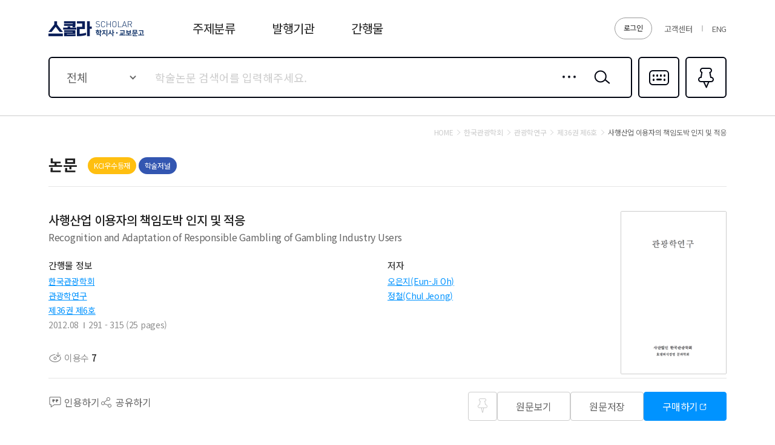

--- FILE ---
content_type: text/html;charset=UTF-8
request_url: https://scholar.kyobobook.co.kr/article/detail/4010037063619
body_size: 46936
content:
<!DOCTYPE html>
<html lang="ko">
    
    
        <head>
             
    <meta charset="utf-8" />
    <!-- Google Tag Manager -->
    <script>
        window.dataLayer = window.dataLayer || [];
        function gfDataLayerPush(obj, event) {
            obj.event = event;
            dataLayer.push(obj);
        }
        dataLayer.push({'is_member': "n"});
    </script>
    <script>
        (function(w,d,s,l,i){w[l]=w[l]||[];w[l].push({'gtm.start':
        new Date().getTime(),event:'gtm.js'});var f=d.getElementsByTagName(s)[0],
        j=d.createElement(s),dl=l!='dataLayer'?'&l='+l:'';j.async=true;j.src=
        'https://www.googletagmanager.com/gtm.js?id='+i+dl;f.parentNode.insertBefore(j,f);
        })(window,document,'script','dataLayer','GTM-5S5SVQT5');
    </script>
    <!-- End Google Tag Manager -->
    
    
        <title>사행산업 이용자의 책임도박 인지 및 적응 - 학지사ㆍ교보문고 스콜라 </title>
    
    
	<meta name="viewport" content="user-scalable=no, initial-scale=1, maximum-scale=1, minimum-scale=1, width=device-width, viewport-fit=cover" />
	<!--<meta name="_csrf_token" th:if="${_csrf}" th:content="${_csrf.token}">
    <meta name="_csrf_header" th:if="${_csrf}" th:content="${_csrf.headerName}"/>-->
    <meta name="_csrf_token" content="1">
    <meta name="_csrf_header" content="1"/>

    
	    <meta name="title"           	content="사행산업 이용자의 책임도박 인지 및 적응 - 학지사ㆍ교보문고 스콜라 "/>
	    <meta name="description" 		content="사행산업 이용자의 책임도박 인지 및 적응 의 이용 수, 등재여부, 발행기관, 저자, 초록, 목차, 참고문헌 등 논문에 관한 다양한 정보 및 관련논문 목록과 논문의 분야별 BEST, NEW 논문 목록을 확인 하실 수 있습니다."/>
	    <meta property="og:title" 		content="사행산업 이용자의 책임도박 인지 및 적응 - 학지사ㆍ교보문고 스콜라 "/>
	    <meta property="og:description" content="사행산업 이용자의 책임도박 인지 및 적응 의 이용 수, 등재여부, 발행기관, 저자, 초록, 목차, 참고문헌 등 논문에 관한 다양한 정보 및 관련논문 목록과 논문의 분야별 BEST, NEW 논문 목록을 확인 하실 수 있습니다."/>
    
    
    
    
    	<meta property="og:url" 		content="https://scholar.kyobobook.co.kr/article/detail/4010037063619"/>
    	<meta property="og:image" 		content="//contents.kyobobook.co.kr/sra/upload/book_img/268/268500.jpg"/>
    
    <meta name="naver-site-verification" content="976d3ba48603a7e11ddeb7687861794ee26354f2" />
    <meta name="google-site-verification" content="3DN8qdFYHEcKfxIoUiANU4KjL9jPxQzLXUW2qSpMR18" />
    <meta name="google-site-verification" content="rCip-_3f9uJApd80E5CWVxk82vweWNoY_rFy3fopKPY" />
    
    
        <meta property="og:type" content="article">
    
    
    
    <!-- 구글 권장 사이트명 태그 -->
    <meta name="application-name" content="교보문고 스콜라">
    <!-- 구글 권장 사이트명 태그 -->
    
    <meta property="og:site_name" content="교보문고 스콜라">
    <meta property="og:image:width" content="800">
    <meta property="og:image:height" content="400">
    
    
        <meta name="twitter:title" content="사행산업 이용자의 책임도박 인지 및 적응 - 학지사ㆍ교보문고 스콜라 ">
        <meta name="twitter:description" content="사행산업 이용자의 책임도박 인지 및 적응 의 이용 수, 등재여부, 발행기관, 저자, 초록, 목차, 참고문헌 등 논문에 관한 다양한 정보 및 관련논문 목록과 논문의 분야별 BEST, NEW 논문 목록을 확인 하실 수 있습니다.">
        <meta name="twitter:url" content="https://scholar.kyobobook.co.kr/article/detail/4010037063619">
        <meta name="twitter:card" content="summary">
        <meta name="twitter:image" content="//contents.kyobobook.co.kr/sra/upload/book_img/268/268500.jpg">
    
    
    
    	
    	
    		<!--<meta name="citation_abstract" th:content="${not #strings.isEmpty(seo.absHnglCntt) ? seo.absHnglCntt : seo.absEnsnCntt} "/>-->
    		
        		<meta name="citation_abstract"/>
    		
    		
    	
    	
    	<meta name="citation_title" content="사행산업 이용자의 책임도박 인지 및 적응"/>
    	
    	   <meta name="citation_author" content="오은지"/>
    	
    	   <meta name="citation_author" content="정철"/>
    	
		<meta name="citation_publication_date" content="2012/08"/>
		<meta name="citation_journal_title" content="관광학연구"/>
		<meta name="citation_issn" content="1226-0533"/>
		<meta name="citation_volume" content="36"/>
		<meta name="citation_issue" content="6"/>
		<meta name="citation_doi"/>
		<meta name="citation_firstpage" content="291"/>
		<meta name="citation_lastpage" content="315"/>
		<meta name="citation_abstract_html_url" content="https://scholar.kyobobook.co.kr/article/detail/4010037063619"/>
		<meta name="citation_keywords" content="사행산업;사회적 책임;책임도박;Gambling industry;Social responsibility;Responsible gambling"/>
		
		<link rel="canonical" href="https://scholar.kyobobook.co.kr/article/detail/4010037063619"/>
		
    
    
    <link rel="shortcut icon" 		href="//contents.kyobobook.co.kr/sra/fo/images/favicon.ico">
    <link rel="apple-touch-icon" 	href="//contents.kyobobook.co.kr/sra/fo/images/ico_152.png" sizes="152x152">
    <link rel="shortcut icon" 	 	href="//contents.kyobobook.co.kr/sra/fo/images/ico_152.png" sizes="152x152" type="image/png">
    

    <link type="text/css" rel="stylesheet" href="//contents.kyobobook.co.kr/sra/fo/css/common.css?v=202201211_3">
    <link type="text/css" rel="stylesheet" href="//contents.kyobobook.co.kr/sra/fo/css/pages.css">
    <link type="text/css" rel="stylesheet" href="//contents.kyobobook.co.kr/sra/fo/css/swiper-bundle.min.css">

    <script type="text/javascript" src="//contents.kyobobook.co.kr/sra/fo/js/jquery-2.2.4.min.js"></script>
    <script type="text/javascript" src="https://developers.kakao.com/sdk/js/kakao.js"></script>
    <script type="text/javascript" src="//contents.kyobobook.co.kr/sra/fo/js/kb.sns.modules.js?v=20220213"></script>
    <script type="text/javascript" src="//contents.kyobobook.co.kr/sra/fo/js/webtoolkit.base64.js"></script>
    <script type="text/javascript" src="//contents.kyobobook.co.kr/sra/fo/js/swiper-bundle.min.js"></script>
    <script type="text/javascript" src="//contents.kyobobook.co.kr/sra/fo/js/ui.js?v=20220213_2"></script>
    <script type="text/javascript" src="//contents.kyobobook.co.kr/sra/fo/js/jquery.cookie.js?v=20220213"></script>
    <script type="text/javascript" src="//contents.kyobobook.co.kr/sra/fo/js/kb.language.modules.js?v=20220213_4"></script>
    <script type="text/javascript" src="//contents.kyobobook.co.kr/sra/fo/js/kb.common.modules.js?v=20220213"></script>
    <script type="text/javascript" src="//contents.kyobobook.co.kr/sra/fo/js/kb.ajax.modules.js?v=20220213"></script>
    <script type="text/javascript" src="//contents.kyobobook.co.kr/sra/fo/js/kb.storage.modules.js?v=20220213"></script>
    <script type="text/javascript" src="//contents.kyobobook.co.kr/sra/fo/js/kb.search.modules.js?v=20220213"></script>
    <script type="text/javascript" src="//contents.kyobobook.co.kr/sra/fo/js/kb.ga.modules.js?v=20220213"></script>
        
    <script type="text/javascript" src="//contents.kyobobook.co.kr/sra/fo/VK/vk_loader.js?vk_layout=US&amp;vk_skin=flat_gray"></script>
    <script type="text/javascript" src="//contents.kyobobook.co.kr/sra/fo/VK/extensions/scriptqueue.js?v=20220213"></script>
    <script type="text/javascript" src="//contents.kyobobook.co.kr/sra/fo/VK/extensions/e.js?v=20220213"></script>
    <script type="text/javascript" src="//contents.kyobobook.co.kr/sra/fo/VK/virtualkeyboard.js?v=20220213"></script>
    <script type="text/javascript" src="//contents.kyobobook.co.kr/sra/fo/VK/layouts/layouts.js?v=20220213"></script>
    
    <script>
    
    var loginYn = "n";
    var loginType = "";
    var loginBizType = "";
    var isAutoLogin = false;
    var autoLoginType = null;
    var isSendLoginGA = "n";
    
    if (loginYn == 'y') {
		 if(isAutoLogin + '' == 'true') { // 자동로그인 일 경우 GA데이터 전송
            _ajax.call({
                option: {
                    url: '/user/autoLoginGAPush'
                    , type: "GET"
                    , beforeSend: function(xhr) {
                        xhr.setRequestHeader($("meta[name='_csrf_header']").attr("content"), $("meta[name='_csrf_token']").attr("content"));
                    }
                },
                done: function(ajaxContext, response, status) {
                     SCHOLAR_GA_SENDER.login.autoLogin.login(response.data.schlrUserName, response.data.schlrEntsDvsnCode, autoLoginType);
                },
                fail: function(ajaxContext, response, txt, e) {
                    console.error(response)
                }
            });
        } else { // 일반로그인 일 경우 GA데이터 전송
			if(isSendLoginGA == 'n') {
	            _ajax.call({
	                option: {
	                    url: '/user/loginGAPush'
	                    , type: "GET"
	                    , beforeSend: function(xhr) {
	                        xhr.setRequestHeader($("meta[name='_csrf_header']").attr("content"), $("meta[name='_csrf_token']").attr("content"));
	                    }
	                },
	                done: function(ajaxContext, response, status) {
	                     SCHOLAR_GA_SENDER.login.pageLogin.login(loginType, response, loginBizType);
	                },
	                fail: function(ajaxContext, response, txt, e) {
	                    console.error(response)
	                }
	            });
			}
		}
	}
       
       var bkLgnArtRd = null; // 북클럽 미연동 웹뷰어 연동 알림창 읽음 여부
    </script>

        </head>
        
            
            
                <body class="subPage">
                    <!-- Google Tag Manager (noscript) -->
                    <noscript>
                        <iframe src="https://www.googletagmanager.com/ns.html?id=GTM-5S5SVQT5" height="0" width="0" style="display:none;visibility:hidden"></iframe>
                    </noscript>
                    <!-- End Google Tag Manager (noscript) -->
                	<div id="MAIN_POPUP_SECTION"></div>
		            <div id="COMMON_POPUP_SECTION"></div>
					<div id="COMMON_POPUP_SECTION2"></div>
                    <div class="container">

                        <!-- s: HEADER -->
                        <header class="header_container">
    <script type="text/javascript" src="//contents.kyobobook.co.kr/sra/fo/js/biz/fragment/header.js?v=20220321"></script>
    <script>
    // IE로 접근 시 Edge로 리다이렉트 처리
    var url = window.location.href;
    var msg = "";
    msg += "스콜라는 Microsoft Edge, Chrome에 최적화 되어있습니다.\n";
    msg += "원할한 사용을 원하시면 Microsoft Edge, Chrome을 권장합니다.\n\n";
    msg += "확인 버튼을 누르면 Edge브라우저로 자동으로 이동됩니다.";
    if(navigator.userAgent.indexOf("Trident") > 0){        
        alert(msg);
        window.location = 'microsoft-edge:' + url;
        setTimeout(function() {
            window.location = 'https://support.microsoft.com/ko-kr/topic/%EC%9D%B4-%EC%9B%B9-%EC%82%AC%EC%9D%B4%ED%8A%B8%EB%8A%94-microsoft-edge%EC%97%90%EC%84%9C-%EB%8D%94-%EC%9E%98-%EC%9E%91%EB%8F%99%ED%95%A9%EB%8B%88%EB%8B%A4-160fa918-d581-4932-9e4e-1075c4713595?ui=ko-kr&rs=ko-kr&ad=kr';
        }, 1);
    }else if(/MSIE \d |Trident.*rv:/.test(navigator.userAgent)){
        alert(msg);
        window.location = 'microsoft-edge:' + url;
        setTimeout(function() {
            window.location = 'https://support.microsoft.com/ko-kr/topic/%EC%9D%B4-%EC%9B%B9-%EC%82%AC%EC%9D%B4%ED%8A%B8%EB%8A%94-microsoft-edge%EC%97%90%EC%84%9C-%EB%8D%94-%EC%9E%98-%EC%9E%91%EB%8F%99%ED%95%A9%EB%8B%88%EB%8B%A4-160fa918-d581-4932-9e4e-1075c4713595?ui=ko-kr&rs=ko-kr&ad=kr';
        }, 1);
    }    
    </script>
    <!-- s: HEADER -->
    <!-- s: 헤.더 -->
    <div class="header_inner">
        <strong class="logo"><a href="javascript:void(0);" onclick="goUrlAfterHash('/main');" data-lang="header_logo_text"></a></strong>
        <!-- s: 서비스영역 -->
        <div class="service_wrap">
            
            
                <a href="javascript:goUrlAfterHash('/user/loginView')" class="btnLogin" id="login" data-lang="header_login"></a>
            
            
            <ul class="etcBox">
               <li class="info"><a href="javascript:void(0);" onclick="goUrlAfterHash('/customer');" data-lang="header_customer"></a></li>

               
                   <li class="global"><a href="javascript:void(0);" onclick="localeGoUrlAfterhash(&#39;/article/detail/4010037063619&#39;,&#39;en&#39;)">ENG</a></li>
               
               

               
            </ul>
        </div>
        <!-- e: 서비스영역 -->
        <!-- s: GNB -->
        <nav class="gnb_wrap">
            <ul>
                <li class="m1"><a href="javascript:void(0);" id="topLayout" data-lang="header_subject"></a></li>
                <li class="m2"><a href="javascript:void(0);" onclick="goUrlAfterHash('/academy');" data-lang="header_academy"></a></li>
                <li class="m3"><a href="javascript:void(0);" onclick="goUrlAfterHash('/journal');" data-lang="header_journal"></a></li>
            </ul>
        </nav>
        <!-- e: GNB -->
    </div>
    <!-- e: 헤더 -->
    
        <!-- s: 검색 -->
        <div class="search_inner">
            <div class="s_inner">
                <!-- s: search -->
                <div class="search_type01">
                    <div class="s_content has">
                        <!-- s: 입력 -->
                        <form autocomplete="off">
<div class="entry_area">
    <div class="selectEntry">
        <label for="searchTarget" class="valTxt"  data-lang="main_search_total">전체</label>
        <select id="searchTarget">
            <option value="total" data-lang="main_search_total">전체</option>
            <option value="productNm"  data-lang="main_search_productNm">논문명</option>
            <option value="authorNm" data-lang="main_search_authorNm">저자명</option>
            <option value="acNm" data-lang="main_search_acNm">발행기관</option>
            <option value="journalNm" data-lang="main_search_journalNm">간행물명</option>
            <option value="bookNm" data-lang="main_search_bookNm">권/호명</option>
            <option value="titleNm" data-lang="main_search_titleNm">주제어</option>
            <option value="absNm" data-lang="main_search_absNm">초록</option>
        </select>
    </div>
    
    <div class="txtEntry"><input type="text" id="mainSearch" data-lang-placeholder="main_search_holder"/><input type="text" value="" style="display: none;"/></div>
    <a href="javascript:void(0);" class="btnIn detail" onclick="layerPopup.show({name: 'detailPopup', seq: '1'});">상세검색</a>
    <button type="button" class="btnIn srh" id="mainSearchBtn" onclick="getTopData.topSearch();">검색</button>
    <div class="open_inner">
        <!-- s: 자동완성 -->
        <div class="openContent auto" style="display:none;" id="mainSearchSection">
            <!-- s: 간행물명 -->
            <div class="a_section s01">
                <em class="a_title">간행물명</em>
                <ul class="a_list" id="MAIN_JOURNAL_SEARCH_ID">
                </ul>
            </div>
            <!-- e: 간행물명 -->
            <!-- s: 논문명 -->
            <div class="a_section s02">
                <em class="a_title">논문명</em>
                <ul class="a_list" id="MAIN_ARTICLE_SEARCH_ID">
                </ul>
            </div>
            <!-- e: 논문명 -->
        </div>
        <!-- e: 자동완성 -->
        <!-- s: 최근검색어 -->
        <div class="openContent recent" id="mainHistoySection">
            <ul class="list" id="REAL_SEARCH_HISORTY_ID">
            </ul>
            <div class="ctrlBox">
                <label class="chkBox02"><input type="checkbox" id="searchSaveBtn"/><span class="c_name" data-lang="main_search_searchSaveBtn">검색어 저장 켜기</span></label>
                <a href="javascript:void(0);" class="btnTxt" onclick="dalAllHistory();" data-lang="main_search_dalAllHistory">최근 검색어 전체 삭제</a>
            </div>
            <p class="nodata" style="display:none;" id="realSearchHistoryNodata" data-lang="main_search_nodata">최근 검색하신 키워드가 없습니다.</p>
            <p class="nodata" style="display:none;" id="realSearchHistoryNodata2"><span data-lang="main_search_off"></span><br/><span data-lang="main_search_off2"></span></p>
        </div>
        <!-- e: 최근검색어 -->
    </div>
</div>
<!-- e: 입력 -->
<a href="javascript:void(0);" class="btnR multi" onclick="layerPopup.show({name: 'languagePopup'});">다국어입력</a>
</form>
<script id="REAL_SEARCH_HISORTY_FORMAT" type="text/html">
	<li><a href="javascript:void(0);" class="ct">((keyword))</a><span class="date">((date))</span><button type="button" class="btnDel historyDel">삭제</button></li>
</script>

<script id="REAL_SEARCH_FORMAT" type="text/html">
	<li><a href="javascript:void(0);">((PUBC_NAME))</a></li>
</script>

<script id="REAL_ARTICLE_SEARCH_FORMAT" type="text/html">
	<li><a href="javascript:void(0);">((ARTL_NAME))</a></li>
</script>
                        <a href="javascript:void(0);" class="btnR fav" onclick="goUrlAfterHash('/article/bookmark');">즐겨찾기<em class="pinCount">0</em></a>
                    </div>
                </div>
                <!-- e: search -->
            </div>
        </div>
    
    <!-- s: subMenu -->
    <div class="subMenu_inner" id="topCategory">
        <!-- To.개발:
            주제분류 클릭시 "subMenu_inner"에 addClass('open');
            닫힘      : "subMenu_inner"
            열림      : "subMenu_inner open"
        -->
        <div class="inner">
            <!-- s: 1뎁스 -->
            <div class="depth01">
                <ul id="TOP_CATEGORY_ID">
                </ul>
                <a href="javascript:void(0);" onclick="goUrlAfterHash('/category');" class="btnAll" data-lang="main_search_total">전체보기</a>
            </div>
            <!-- e: 1뎁스 -->
            <!-- s: 2뎁스 -->
            <div class="depth02">
                <div class="tagList_type04 h01">
                    <ul id="TOP_CATEGORY_SUB_ID">
                    </ul>
                </div>
            </div>
            <!-- e: 2뎁스 -->
        </div>
    </div>
    <!-- e: subMenu -->

    <!-- e: HEADER -->
    <script id="TOP_CATEGORY_FORMAT" type="text/html">
        <li><a href="javascript:void(0);" data-value="((cmdtClstCode))">((cmdtClstName))</a></li>
    </script>

    <script id="TOP_CATEGORY_SUB_FORMAT" type="text/html">
        <li><a href="javascript:void(0);" data-value="((cmdtClstCode))"><span class="in">((cmdtClstName))</span></a></li>
    </script>

    <script>

    /*<![CDATA[*/   
    // 다른 사용자 로그인 중복 로그인
    var faileYn = "";
    if (faileYn == 'Y') {
        var  msg = "It is non service period. Please inquire your institution..";
        msgAlert.show({content:msg});
        ;
    }
    // 자동 로그인시

    var USER_INFO = {};
    if (USER_INFO && USER_INFO.hasOwnProperty('resultCode')) {
        if (USER_INFO.resultCode.indexOf('error.') > -1) {
            msgAlert.show({content:USER_INFO.resultMessage});
            ;

        }
    }
     var gui = "https://scholar.kyobobook.co.kr";
     var mnbrLoginUrl = "https://mmbr.kyobobook.co.kr";
    /*]]>*/

    </script>
</header>
                        <!-- e: HEADER -->

                        <!-- s: BODY -->
                        
	<script type="text/javascript" src="//contents.kyobobook.co.kr/sra/fo/js/biz/article/articleDetail.js?v=20220321"></script>
	<input type="hidden" id="schlrCmdtcode" value="4010037063619">
	<input type="hidden" id="articleKeyword" value="사행산업;사회적 책임;책임도박;Gambling industry;Social responsibility;Responsible gambling">
	<input type="hidden" id="artCode" value="4010037063619">
	<input type="hidden" id="schlrPoiNum" value="37496">
	<input type="hidden" id="pubcNum" value="10987">
	<input type="hidden" id="pubcVlmNumbNum" value="268500">
	<input type="hidden" id="cmdtClstCode" value="0218">
    <input type="hidden" id="artlNum" value="13201465">
    <input type="hidden" id="serverUrl" value="https://scholar.kyobobook.co.kr">
	<!-- s: BODY -->
	<div class="body_container d_jrn_page">
		<main class="body_inner" id="mainContent">
			<!-- s: 사이트이동경로 -->
			<div class="breadcrumb_type01">
				<a href="javascript:void(0);" onclick="goUrlAfterHash('/main');" class="depth home" data-lang="msg_search_target_home"></a>
				<a href="javascript:void(0)" class="depth" id="academyJournalLink"><span id="academyTitle">한국관광학회</span></a>
				<a href="javascript:void(0)" class="depth" id="journalLink"><span id="journalTitle">관광학연구</span></a>
				<a href="javascript:void(0)" class="depth" id="volumeTopLink"><span id="volumeTitle">제36권 제6호</span></a>
				<em class="depth" id="pubTitle">사행산업 이용자의 책임도박 인지 및 적응</em>
			</div>
			<!-- e: 사이트이동경로 -->
			
			<div class="header_type01">
                <strong class="title02" data-lang="main_text_asst_artl"></strong>
                
                <div class="labelBox">
                    
                        <span id="REG_INFO_ID">
                        </span>
                    
                    
                        <i class="label_type01 c02">학술저널</i>
                    
                </div>
                
                <div class="rBox">
                    <!-- s: CCL (PC) -->
                    <div class="ccl_area">
                        <span onclick="hmpg()">
                            <span class="ico cc" style="display:none;"></span>
                            <span class="ico by" style="display:none;"></span>
                            <span class="ico nc" style="display:none;"></span>
                            <span class="ico nd" style="display:none;"></span>
                            <span class="ico sa" style="display:none;"></span>
                        </span>
                        <span class="text"></span>
                    </div>
                    <!-- e: CCL (PC) -->
                </div>
            </div>
            
			<!-- s: 논문상세 -->
			<div class="page_type03">

				<!-- s: summary -->
				<section class="summary_section">
					<span id="ARTICLE_ID">
						<div class="prdDetail_type01">
							<div class="p_content">
								<h1 class="overflow_wrap ellipsis">
									<em class="prdTitle overflow_box">사행산업 이용자의 책임도박 인지 및 적응</em>
									<p class="subTitle overflow_box">Recognition and Adaptation of Responsible Gambling of Gambling Industry Users</p>
									<button type="button" class="overflow_btn" data-lang="over_flow_btn"></button>
								</h1>
								<!-- s: CCL (Mobile) -->
                                <div class="ccl_area">
                                    <span class="ico cc" style="display:none;"></span>
                                    <span class="ico by" style="display:none;"></span>
                                    <span class="ico nc" style="display:none;"></span>
                                    <span class="ico nd" style="display:none;"></span>
                                    <span class="ico sa" style="display:none;"></span>
                                </div>
                                <!-- e: CCL (Mobile) -->
                                
                                <div class="info_area">
                                    <div class="col">
                                        <div class="info_title" data-lang="article_detail_journal_info"></div>
                                        <ul class="info_list">
                                            
                                              
                                                <li><a href="javascript:void(0);" class="link01" id="academyLink">한국관광학회</a></li>
                                                <li><a href="javascript:void(0);" class="link01" id="pubcLink">관광학연구</a></li>
                                                <li><a href="javascript:void(0);" class="link01" id="volumeLink">제36권 제6호</a></li>
                                            
                                            <li>
                                                
                                                    <div class="item">2012.08</div>
                                                
                                                <div class="item">291 - 315  (25 pages)</div>
                                            </li>
                                            <li>
                                                
                                            </li>
                                        </ul>
                                    </div>
                                    <div class="col">
                                        <div class="info_title" data-lang="article_detail_author"></div>
                                        <dl class="author_list" id="AUTR_NAME_ID">
                                        </dl>
                                        <div class="author_more">
                                            <span id="authorCnt"></span>
                                            <a href="javascript:void(0);" class="btn_type01 h02 c01 author" style="display:none;" data-lang="author_popup_title"></a>
                                        </div>
                                    </div>
                                </div>
                                <div class="btnBox">
                                    <ul>
                                        <li><i class="ico view"><span data-lang="article_use"></span> <strong class="n">7</strong></i></li>
                                        <!--<li><a href="javascript:void(0);" class="ico cited rfrn rfrnBtn"><span data-lang="article_rfrn"></span> <strong class="n" th:text ="${#numbers.formatInteger(result.citedCnt, 0, 'COMMA')}"></strong></a></li>-->
                                    </ul>
                                </div>
                                
                            </div>
							<div class="cover">
								
									<img src="//contents.kyobobook.co.kr/sra/upload/book_img/268/268500.jpg" alt="한국관광학회.jpg" />
								
								
							</div>
							<!-- s: btnAlign -->
							<div class="btnAlign_type07">
                                <div class="lBox">
                                    <div><a href="javascript:void(0);" class="a ico cmt quotBtn"><span data-lang="article_quotBtn"></span></a></div>
                                    <div><a href="javascript:void(0);" class="a ico share" id="share"><span data-lang="article_share"></span></a></div>
                                </div>
                                <div class="rBox window_box">
                                    <div class="left" id="BOOKMARK_PIN_ID"><button type="button" class="btn_type01 h01 ico_pin addPin">즐겨찾기</button></div>
                                    
                                        
                                            <div><a href="javascript:void(0);" class="btn_type01 h01 c01 pdf" data-lang="article_btn_view">원문보기</a></div>
                                            <div><a href="javascript:void(0);" class="btn_type01 h01 c01 down" data-lang="article_btn_save">원문저장</a></div>
                                        
                                        
                                        
                                            
                                                <div><a href="javascript:void(0);" class="btn_type01 h01 c02 articleBuy window" data-lang="article_btn_buy"></a></div>
                                            
                                        
                                        
                                    
                                </div>
                                
                            </div>
                            <!-- e: btnAlign -->
						</div>
					</span>
				</section>
				<!-- e: summary -->
				<!-- s: 상세영역 -->
				<div class="detail_content">
				    <!-- s: 키워드 -->
                    <section class="content_inner keyword">
                        <div class="contBox">
                            <p class="cont_title"><span data-lang="article_keyword"></span></p>
                            <!-- s: 태그리스트 -->
                            <div class="tagList_type04 h01">
                                <ul id="KEYWORD_BEST_ID">
                                </ul>
                            </div>
                            <!-- e: 태그리스트 -->
                        </div>
                    </section>
                    <!-- e: 키워드 -->
                    
                    <!-- s: 초록 -->
                    <section class="content_inner abstract">
                        <p class="cont_title"><span data-lang="article_absCntt"></span></p>
                         
                        
                            <div class="contBox overflow_wrap">
                                <p class="cont_txt overflow_box">The Gambling Industry provides positive benefits including the opportunity for leisure activities, expanding taxation and the vitalizing regional economies. The industry is also not without its drawbacks which may include occurrences of family and societal consequences of gambling addiction and increases crime rates. Therefore, in the trend of legalizing the gambling industry in South Korea, the government and the gambling industry in general, have responsibility to protect users from the risks associated with gambling risks, and users need to likewise protect themselves as well. Responsible Gambling is one such concept which devotes responsibility to user protection. Given the limited studies devoted to the topic; in particular, case studies, our focus was to conduct a policy establishment for Responsible Gambling including prevention programs and electric card system that could potentially be implemented in domestically through advanced research on the subject on-site surveys conducted domestically. The findings indicate that that a prevention policy is urgently needed according to the result of in-depth interviews and deduced implications regarding the establishment of responsible gambling practices.</p>
                                <button type="button" class="overflow_btn" data-lang="over_flow_btn"></button>
                            </div>
                        
                        
                    </section>
                    <!-- e: 초록 -->
                    
                    <!-- s: 목차 -->
                    <section class="content_inner table">
                        <div class="contBox">
                            <h2 class="cont_title"><span data-lang="article_artlCtntCntt"></span></h2>
                            
                                <p class="cont_txt">Ⅰ. 서론</p>
                                <p class="cont_txt">Ⅱ. 이론적 배경</p>
                                <p class="cont_txt">Ⅲ. 연구방법</p>
                                <p class="cont_txt">Ⅳ. 연구결과</p>
                                <p class="cont_txt">Ⅴ. 결론 및 시사점</p>
                                <p class="cont_txt">참고문헌</p>
                            
                             
                        </div>
                    </section>
                    <!-- e: 목차 -->
                    
                    <!-- s: 참고문헌 -->
                    <section class="content_inner ref">
                        <div class="contBox overflow_wrap" style="display:none;">
                            <h2 class="cont_title"><span data-lang="article_referencesCnt"></span> <span class="n">(<span id="referencesCnt">0</span>)</span></h2>
                            <!-- s: linkList -->
                            <div class="linkList_type02 overflow_box">
                                <ul id="ARTICLE_REFERENCES_ID">
                                </ul>
                            </div>
                            <!-- e: linkList -->
                            <button type="button" class="overflow_btn" data-lang="over_flow_btn"></button>
                        </div>
                        <div class="contBox">
                            <h2 class="cont_title"><span data-lang="article_referencesCnt"></span> <span class="n">(<span id="referencesCnt">0</span>)</span></h2>
                            <p class="nodata"><span data-lang="article_nodata_refer"></span></p>
                        </div>
                    </section>
                    <!-- e: 참고문헌 -->
                    
                    <!-- s: 수록논문 -->
                    <section class="content_inner contain">
                        <div class="contBox overflow_wrap" style="display:none;">
                            <h2 class="cont_title"><span data-lang="article_record_volume"></span>  <span class="n">(<span id="recordCnt">0</span>)</span></h2>
                            <!-- s: linkList -->
                            <div class="linkList_type02 overflow_box">
                                <ul id="ARTICLE_RECORD_ID">
                                </ul>
                            </div>
                            <!-- e: linkList -->
                            <button type="button" class="overflow_btn" data-lang="over_flow_btn"></button>
                        </div>
                        <div class="contBox">
                            <h2 class="cont_title"><span data-lang="article_record_volume"></span>  <span class="n">(<span id="recordCnt">0</span>)</span></h2>
                            <p class="nodata" ><span data-lang="article_nodata_record"></span></p>
                        </div>
                    </section>
                    <!-- e: 수록논문 -->
                    
                    <!-- s: 추천논문 -->
                    <section class="content_inner relate" id="relationSection" style="display:none;">
                        <div class="contBox">
                            <h2 class="cont_title" data-lang="article_recommend"></h2>
                            <!-- s: productList -->
                            <div class="linkList_type03">
                                <ul id="RELATION_ID">
                                </ul>
                            </div>
                            <!-- e: productList -->
                        </div>
                    </section>
                    <!-- e: 추천논문 -->
                    
                    <!-- s: 최근이용논문 -->
                    <section class="content_inner recent">
                        <div class="contBox" id="dataHistory" style="display:none;">
                            <h2 class="cont_title" data-lang="article_recent_use"></h2>
                            
                            <!-- s: linkList -->
                            <div class="linkList_type03" id="bodyHistory">
                                <ul id="HISTORY_ARTICLE_ID">
                                </ul>
                            </div>
                            <!-- e: linkList -->
                        </div>
                        <div class="contBox" id="nodataHistory" style="display:none;">
                            <h2 class="cont_title" data-lang="article_recent_use"></h2>
                            <p class="nodata" data-lang="article_recent_no"></p>
                        </div>
                    </section>
                    <!-- e: 최근이용논문 -->
                </div>
                
				<!-- s: 플로팅버튼 -->
                <div class="btnFloat_wrap">
                    <!-- s: btnAlign -->
                    <div class="btnAlign_type08">
                        <div class="square" id="BOOKMARK_PIN_ID2"><button type="button" class="btn_type01 h01 ico_pin addPin">즐겨찾기</button></div>
                        
                            
                                <div><a href="javascript:void(0);" class="btn_type01 h01 c01 pdf"><span data-lang="article_btn_view"></span></a></div>
                                <div><a href="javascript:void(0);" class="btn_type01 h01 c01 down"><span data-lang="article_btn_save"></span></a></div>
                            
                            
                        
                        <div class="full"><a href="javascript:void(0);" class="btn_type01 h01 c02 quotBtn"><span data-lang="article_quotBtn"></span></a></div>
                    </div>
                    <!-- e: btnAlign -->
                </div>
                <!-- e: 플로팅버튼 -->

			</div>
			<!-- e: 논문상세 -->

		</main>
	</div>
	
    <script id="BOOKMARK_PIN_FORMAT" type="text/html">
        <button type="button" class="btn_type01 h01 ico_pin addPin ((pinCss))">즐겨찾기</button>
    </script>

    <script id="REG_INFO_FORMAT" type="text/html">
        <span>&nbsp;<i class="label_type01 c01">((registInfmName))</i></span>
    </script>

    <script id="AUTR_NAME_FORMAT" type="text/html">
        <dt class="name"><a href="javascript:void(0);" class="link01">((artlAutrName))</a></dt>
        <dd class="detail">((firsGrpName))</dd>
    </script>
    	
	<script id="KEYWORD_BEST_FORMAT" type="text/html">
		<li><a href="javascript:void(0);" data-value="((poprSrchwCntt))">#((poprSrchwCntt))</a></li>
	</script>

	<script id="HISTORY_ARTICLE_FORMAT" type="text/html">
		<li>
            <div class="prdTitle">
                <a href="javascript:void(0);" class="l_ct">((artlName))</a>
                <button type="button" class="bDel historyDel">삭제</button>
            </div>
            <div class="subBox">
                <span class="sub name">((artlAutrName))</span>
                <span class="sub society">((issuInttName))</span>
                <span class="sub journal">((pubcName)) ((vlmNumbName))</span>
                <span class="sub date">((issuYr)).((issuMnth))</span>
            </div>
        </li>
	</script>

	<script id="RELATION_FORMAT" type="text/html">
		<li class="p_item">
            <div class="prdTitle">
                <a href="javascript:void(0);" class="l_ct">((ARTL_NAME))</a>
                <div class="labelBox">
                    <i class="label_type01 c01" data-script="'((ACAJ_REGIST_HNGL_NAME))' == '' ? $e.remove() : ''">((ACAJ_REGIST_HNGL_NAME))</i>
                </div>
            </div>
            <div class="subBox">
                <span class="sub name">((ARTL_AUTR_CARD_HNGL_NAME))</span>
                <span class="sub society">((ISSU_INTT_NAME))</span>
                <span class="sub journal">((PUBC_NAME)) ((VLM_NUMB_NAME))</span>
                <span class="sub date">((ISSU_DATE))</span>
            </div>
        </li>
	</script>

	<script id="CATEGORY_ARTICLE_FORMAT" type="text/html">
		<div class="p_item">
			<a href="javascript:void(0);" class="product_type02 h01">
				<div class="labelBox">
					<i class="label_type01 c01" data-script="'((registInfmName))' == '' ? $e.remove() : ''">((registInfmName))</i>
				</div>
				<strong class="prdTitle">((artlName))</strong>
				<div class="subBox">
					<div class="in">
						<span class="sub">((artlAutrName))</span>
						<span class="sub">((issuInttName))</span>
						<span class="sub">((vlmNumbName))</span>
					</div>
				</div>
			</a>
		</div>
	</script>



	<script id="ARTICLE_REFERENCES_FORMAT" type="text/html">
		
		<li>
			<span data-script="chageSpanAttr(this, '((artlDtlViewUrladrs))', '((rfrnLtrtUrladrs1))' , '((srvcYsno))');">
	            <span>((autrHnglName)) </span>
	            <span>((issuYr))</span>
	            <span>((artlName))</span>
	            <span>((pubcName))</span>
	            <span>((vlmNumbName))</span>
	            <span>((pageNumStr))</span>
	            <span>((rfrnLtrtUrladrs2))</span>
            </span>
            <span data-script="'((artlDtlViewUrladrs))' == '' || '((artlDtlViewUrladrs))' == 'null' || ( '((artlDtlViewUrladrs))' != '' && '((artlDtlViewUrladrs))' != 'null' && '((srvcYsno))' != 'YES' ) ? $e.remove() : ''">
            	<a href="javascript:window.open('((artlDtlViewUrladrs))');">
            		<img src="/images/logo_scholar03_m.png" style="margin-bottom:3px" width="80px" height="15px" alt="scholar logo">
            	</a>
        	</span>
            <span data-script="'((rfrnLtrtUrladrs1))' == '' ? $e.remove() : ''">
            	<a href="javascript:window.open('((rfrnLtrtUrladrs1))')">
            		<img src="https://assets.crossref.org/logo/crossref-logo-landscape-200.svg" style="margin-bottom:3px" width="60px" height="15px" alt="Crossref logo">
        		</a>
    		</span>
        </li>
	</script>

	<script id="ARTICLE_RECORD_FORMAT" type="text/html">
        <li><a href="javascript:void(0);" data-script="bind.href.blank">((artlName))</a></li>
	</script>
	<script id="scholarArticle-schema" type="application/ld+json"></script>
	<!-- e: BODY -->

                        <!-- e: BODY -->

                        <!-- s: FOOTER -->
                        <footer class="footer_container">
    <div class="footer_inner">
        <!-- s: ifno -->
        <div class="info_wrap">
            <ul class="linkBox">
               	<li><a href="javascript:void(0);" onclick="goUrlAfterHash('/main');" data-lang="footer_info_kb"></a></li>
                <li><a href="javascript:void(0);" onclick="layerPopup.show({name: 'termsPopup'});" data-lang="footer_info_terms"></a></li>
                <li><a class="termsAuth" href="javascript:void(0);" onclick="layerPopup.show({name: 'termsAuthPopup'});" data-lang="footer_termsAuth"></a></li>
                <li><a href="javascript:void(0);" onclick="layerPopup.show({name: 'youthProtecPopup'});" data-lang="footer_youthProtec"></a></li>
                <li><a href="javascript:void(0);" onclick="goUrlAfterHash('/customer/sitemap');" data-lang="footer_sitemap"></a></li>
            </ul>
            <p class="notiTxt" data-lang="footer_notice"></p>
            <div class="infoBox">
                <ul>
                    <li><span data-lang="footer_bn"></span> &nbsp; <span data-lang="footer_kb"></span></li>
                    <li><span data-lang="footer_ceo"></span> &nbsp; <span data-lang="footer_ceoNm"></span></li>
                    <li><span data-lang="footer_adress"></span> &nbsp; <span data-lang="footer_adressNm"></span></li>
                    <li><span data-lang="footer_businessNum"></span> &nbsp; <span data-lang="footer_businessNum2"></span> </li>
                    <li class="break" data-lang="footer_report"></li>
                  <li><span data-lang="footer_reportNm"></span> &nbsp; <span data-lang="footer_reportNm2"></span></li>
                    <li><span data-lang="footer_call"></span> &nbsp; <span data-lang="footer_callNm"></span></li>
                    <li class="break"><span data-lang="footer_email"></span> &nbsp; <span data-lang="footer_emailNm"></span> </li>
                    <li><span data-lang="footer_fax"></span> &nbsp; <span data-lang="footer_faxNum"></span></li>
                </ul>
            </div>
            <p class="copyright" data-lang="footer_copyright"></p> <!-- 220413 br 태그 삭제 -->
        </div>
        <!-- e: ifno -->

        <!-- s: customer -->
        <div class="customer_wrap">
            <strong class="title" style="font-size:18px;color:#ccc;" data-lang="footer_callcenter"></strong>
            
            <a href="tel:070-8807-6002" class="tel" data-lang="footer_centerNum"></a>
            <ul class="linkBox">
                <li><a href="javascript:void(0);" onclick="goUrlAfterHash('/customer/qna');" data-lang="footer_QNA"></a></li>
                <li><a href="javascript:void(0);" onclick="goUrlAfterHash('/customer/partner');" data-lang="footer_inquiry"></a>></a></li>
                <li><a href="javascript:void(0);" onclick="goUrlAfterHash('/customer/trial');" data-lang="footer_trial"></a></li>
            </ul>
            <ul class="infoBox">
              	<li><span class="tit" data-lang="footer_email"></span><span class="ct" data-lang="footer_email2"></span></li>
                <li><span class="tit"><span data-lang="footer_week"></span> &nbsp; <span data-lang="footer_among"></span></span><span class="ct" data-lang="footer_time"></span></li>
                <li><span class="tit" data-lang="footer_breaktime"></span><span class="ct" data-lang="footer_breaktimeNum"></span></li>
                <li><span class="txt" data-lang="footer_text"></span></li>
            </ul>
            
            <!--
            <ul class="infoBox">
                <li><span class="tit" style="width:130px;" data-lang="temp_footer_Institution"></span><span class="ct" data-lang="temp_footer_Institution_val"></span></li>
                <li><span class="tit" style="width:130px;" data-lang="temp_footer_Individual"></span><span class="ct" data-lang="temp_footer_Individual_val"></span></li>
                <li><span class="tit" style="width:130px;" data-lang="temp_footer_Publisher"></span><span class="ct" data-lang="temp_footer_Publisher_val"></span></li>
                <li><span class="tit" data-lang="temp_footer_email"></span><span class="ct" data-lang="temp_footer_email_val"></span></li>
                <li><span class="tit"><span data-lang="temp_footer_work"></span></span><span class="ct" data-lang="temp_footer_work_val"></span></li>
                <li><span class="txt" data-lang="temp_footer_text"></span></li>
            </ul>
            -->
        </div>
        <!-- e: customer -->
    </div>

</footer>
                        <!-- e: FOOTER -->
                    </div>
                    <div class="box">
                        <div class="loading_type01"><p>로딩중</p></div>
                    </div>
                </body>
            
        
    
</html>